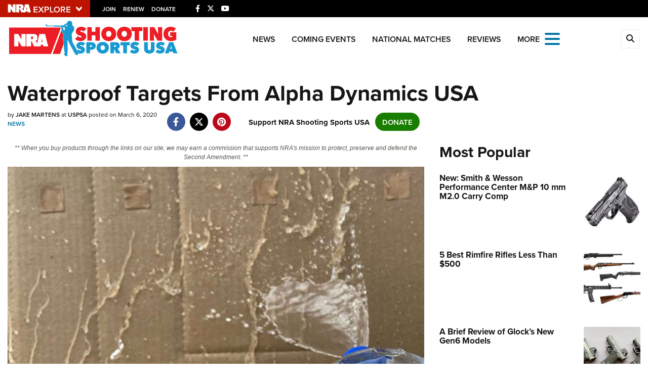

--- FILE ---
content_type: text/html; charset=utf-8
request_url: https://www.google.com/recaptcha/api2/aframe
body_size: 185
content:
<!DOCTYPE HTML><html><head><meta http-equiv="content-type" content="text/html; charset=UTF-8"></head><body><script nonce="zq4kAD26R_p-sUKiWWa93Q">/** Anti-fraud and anti-abuse applications only. See google.com/recaptcha */ try{var clients={'sodar':'https://pagead2.googlesyndication.com/pagead/sodar?'};window.addEventListener("message",function(a){try{if(a.source===window.parent){var b=JSON.parse(a.data);var c=clients[b['id']];if(c){var d=document.createElement('img');d.src=c+b['params']+'&rc='+(localStorage.getItem("rc::a")?sessionStorage.getItem("rc::b"):"");window.document.body.appendChild(d);sessionStorage.setItem("rc::e",parseInt(sessionStorage.getItem("rc::e")||0)+1);localStorage.setItem("rc::h",'1768858078938');}}}catch(b){}});window.parent.postMessage("_grecaptcha_ready", "*");}catch(b){}</script></body></html>

--- FILE ---
content_type: text/plain
request_url: https://www.google-analytics.com/j/collect?v=1&_v=j102&a=23415385&t=pageview&_s=1&dl=https%3A%2F%2Fwww.ssusa.org%2Farticles%2F2020%2F3%2F6%2Fwaterproof-targets-from-alpha-dynamics-usa&ul=en-us%40posix&dt=Waterproof%20Targets%20From%20Alpha%20Dynamics%20USA%20%7C%20An%20NRA%20Shooting%20Sports%20Journal&sr=1280x720&vp=1280x720&_u=YGBAgEABAAAAACAAI~&jid=529929161&gjid=778291657&cid=1688024263.1768858077&tid=UA-63912733-2&_gid=1230074480.1768858077&_slc=1&gtm=45He61e1n81M2XQ6F2v812953735za200zd812953735&gcd=13l3l3l3l1l1&dma=0&tag_exp=103116026~103200004~104527906~104528500~104684208~104684211~105391253~115938466~115938468~117041588&z=95768673
body_size: -449
content:
2,cG-8W08LRPGY5